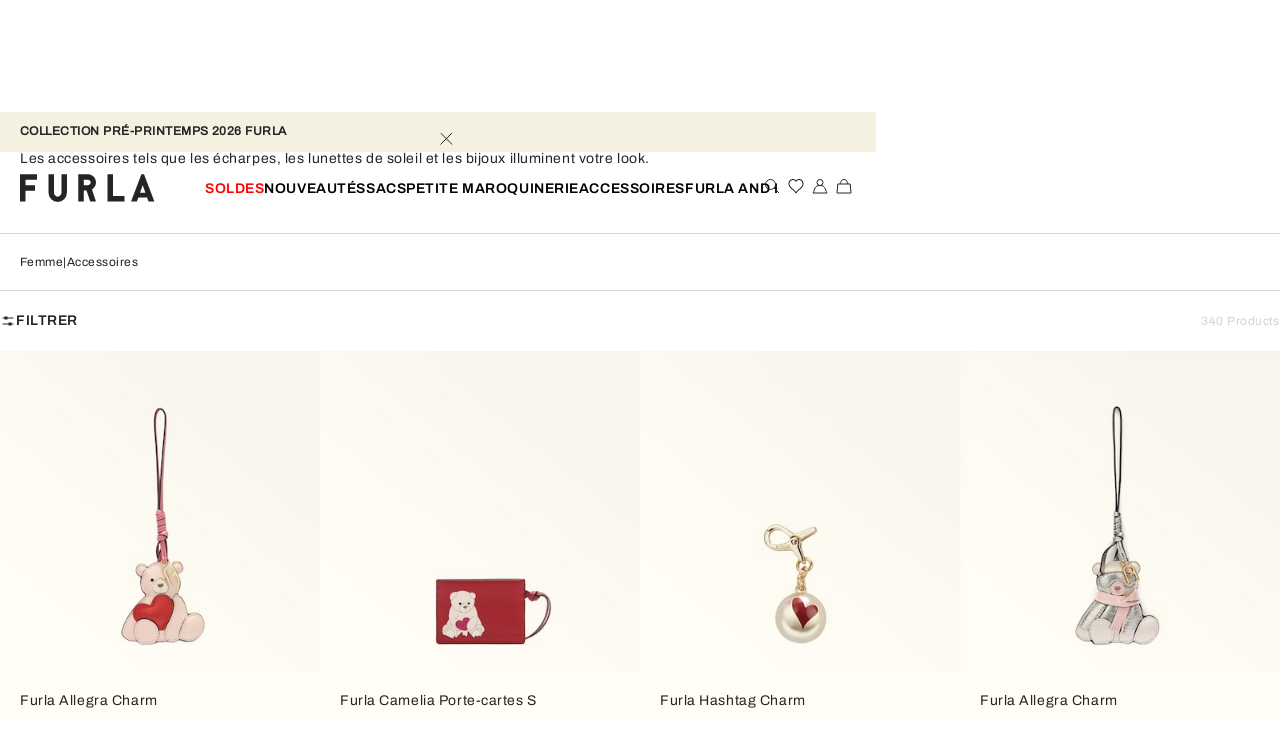

--- FILE ---
content_type: application/javascript; charset=utf8
request_url: https://www.furla.com/mobify/bundle/8844/3620.js
body_size: 7196
content:
"use strict";(self.__LOADABLE_LOADED_CHUNKS__=self.__LOADABLE_LOADED_CHUNKS__||[]).push([[3620],{82544:(e,t,a)=>{a.d(t,{c:()=>v});var s=a(55984),o=a(42540),c=a(8108),l=a(76664),r=a.n(l),n=a(81356),u=a(4832),i=a(42512),d=a(85960),m=a(85556),y=a(41820);const p=(0,a(10360).Os)({logOut:{id:"flyouts.myAccount.logOut",defaultMessage:[{type:0,value:"LOG OUT"}]},generalError:{id:"flyouts.myAccount.generalError",defaultMessage:[{type:0,value:"Error during log out"}]}}),_={},g=({classNames:e,buttonConfigs:t,children:a,onClick:s})=>{(0,n.c)(_);const o=(0,i.c)(),l=(0,d.K8)(),g=(0,d.M7)(),f=(0,d.Uz)(),{managerRepository:h}=(0,y.w)(),v=function(){var e=(0,u.c)((function*(){try{yield g.logoutCustomer(),f.push(h.getLocalesMgr().updateLinkWithLocale("/"))}catch(e){l.error(o.formatMessage(p.generalError))}}));return function(){return e.apply(this,arguments)}}();return c.createElement(m.c,{classNames:r()(e,"log-out-button"),showAsLink:null==t?void 0:t.showAsLink,fixed:null==t?void 0:t.fixed,variant:null==t?void 0:t.variant,onClick:()=>{v(),s&&s()}},a||o.formatMessage(p.logOut))},f={"log-out":"LogoutButton__log-out--sUTBw"},h=["classNames","children"],v=e=>{let{classNames:t,children:a}=e,l=(0,o.c)(e,h);return(0,n.c)(f),c.createElement(g,(0,s.c)({classNames:r()(t,f["log-out-button"])},l),a&&a)}},93620:(e,t,a)=>{a.d(t,{gr:()=>fe,qu:()=>P,Kw:()=>C,_w:()=>re,aS:()=>B,Ms:()=>ve,GO:()=>$});var s=a(8108),o=a(42512),c=a(76664),l=a.n(c),r=a(81356),n=a(41820),u=a(97848),i=a(85960),d=a(53040),m=a(59328),y=a(51440),p=a(82544),_=a(32448),g=a(52052),f=a(10360);const h=(0,f.Os)({loyaltyMob:{id:"myAccount.sidebar.headerMob.loyaltyMob",defaultMessage:[{type:0,value:"Chameleon Dashboard"}]},newsletterMob:{id:"myAccount.sidebar.headerMob.newsletterMob",defaultMessage:[{type:0,value:"Preference center"}]}}),v=(0,f.Os)({myAccount:{id:"myAccount.sidebar.myAccount",defaultMessage:[{type:0,value:"My Account"}]},orders:{id:"myAccount.sidebar.orders",defaultMessage:[{type:0,value:"orders"}]},wishlist:{id:"myAccount.sidebar.wishlist",defaultMessage:[{type:0,value:"wishlist"}]},personalData:{id:"myAccount.sidebar.personalData",defaultMessage:[{type:0,value:"Personal Data"}]},addresses:{id:"myAccount.sidebar.addresses",defaultMessage:[{type:0,value:"addresses"}]},payments:{id:"myAccount.sidebar.payments",defaultMessage:[{type:0,value:"payments"}]},loyalty:{id:"myAccount.sidebar.loyalty",defaultMessage:[{type:0,value:"Chameleon Club"}]},loyaltyMob:{id:"myAccount.sidebar.loyaltyMob",defaultMessage:[{type:0,value:"Chameleon Dashboard"}]},loyaltyProgram:{id:"myAccount.sidebar.loyaltyProgram",defaultMessage:[{type:0,value:"Loyalty Program"}]},newsletter:{id:"myAccount.sidebar.newsletter",defaultMessage:[{type:0,value:"newsletter"}]},storecredit:{id:"myAccount.sidebar.storecredit",defaultMessage:[{type:0,value:"Store Credit"}]}}),M=({classNames:e,isActiveSection:t})=>{const a=(0,o.c)(),c=(0,i.kP)()("<=small"),[r,n]=(0,s.useState)("");return(0,s.useEffect)((()=>{if(c&&t&&(!t.hasOwnProperty("headingMob")||t.headingMob))return t.hasOwnProperty("headingMob")&&t.headingMob?n(h[`${t.label}Mob`]):t&&n(v[null==t?void 0:t.label])}),[c,t]),s.createElement(s.Fragment,null,r&&s.createElement(y.qM,{classNames:l()(e,"my-account-sidebar__mob")},s.createElement(g.c,{to:"/account"},s.createElement(_.c,{name:"arrow-left-module",title:"prev"})),s.createElement("span",null,a.formatMessage(r))))},A=({active:e,label:t,to:a})=>{const c=(0,o.c)();return s.createElement(g.c,{className:l()("my-account-link",{active:e}),"data-link":a,to:a},c.formatMessage(v[t]))},E={"my-account-sidebar":"MyAccountSidebar__my-account-sidebar--pSgGy","my-account-sidebar__opacity":"MyAccountSidebar__my-account-sidebar__opacity--fjIQ9",disabled:"MyAccountSidebar__disabled--uY8HH"},w=({classNames:e})=>{var t;(0,r.c)(E);const{managerRepository:a}=(0,n.w)(),o=(0,i.M7)().getCurrentCustomer(),c=(0,i.IT)(),u=[{key:"account",to:"/account",label:"myAccount",headingMob:!1,enabled:!0},{key:"personaldata",to:"/personaldata",label:"personalData",enabled:!0},{key:"addresses",to:"/addresses",label:"addresses",enabled:!0},{key:"loyaltyprogram",to:"/loyaltyprogram",label:"loyaltyProgram",enabled:"furla-ru"===a.getLocalesMgr().getCurrentCountry().getSiteId()},{key:"orders",to:"/orders",label:"orders",enabled:!0},{key:"wishlist",to:"/wishlist",label:"wishlist",enabled:!0},{key:"payments",to:"/payments",label:"payments",enabled:!1}],d=(0,s.useMemo)((()=>{const e=c.pathname.split("/");return u.find((t=>e.includes(t.key)))}),[c.pathname]),[m,_]=(0,s.useState)(!0);return(0,s.useEffect)((()=>{_(o.isGuest)}),[o.isGuest]),s.createElement("div",{className:l()("my-account-sidebar",E["my-account-sidebar"],e,{[E["my-account-sidebar__opacity"]]:null==c||null===(t=c.currentRoute)||void 0===t?void 0:t.startsWith("Account-StartRegister"),[E.disabled]:m})},s.createElement(y.kr,null,u.filter((e=>e.enabled)).map((e=>s.createElement(A,{key:e.key,active:e.key===(null==d?void 0:d.key),"data-link":e.to,to:e.to,label:e.label}))),s.createElement(p.c,{classNames:l()("my-account-sidebar__logout-btn"),buttonConfigs:{showAsLink:!0,variant:"anything"}})),s.createElement(M,{classNames:"my-account-sidebar__mob",isActiveSection:d}))},b=(0,f.Os)({guestLabel:{id:"myAccount.layout.guestLabel",defaultMessage:[{type:8,value:"tag",children:[{type:0,value:"Please login to your profile or create one by clicking "},{type:8,value:"cta",children:[{type:0,value:"here"}]}]}]},notGuestLabel:{id:"myAccount.layout.notGuestLabel",defaultMessage:[{type:0,value:"Please use the navigation on the left to navigate through your profile."}]}}),N={"my-account-layout__grid":"MyAccountLayout__my-account-layout__grid--ZNnPh","my-account-layout__content":"MyAccountLayout__my-account-layout__content--_dwnG","my-account-layout__guest-content":"MyAccountLayout__my-account-layout__guest-content--xCxpZ"},C=({classNames:e,children:t,isProtected:a=!0})=>{(0,r.c)(N);const c=(0,i.UZ)(),{managerRepository:y}=(0,n.w)(),p=(0,o.c)(),_=(0,i.a8)("myAccount.isLoading"),g=(0,i.M7)().getCurrentCustomer(),f=y.getContentMgr().getCMSProvider(),[h,v]=(0,s.useState)(null);return(0,s.useEffect)((()=>{f.getContent("page",{variables:{fields:{slug:"/account",sitesIds:[y.getLocalesMgr().getCurrentCountry().getSiteId(),"all"]}},allLocales:!0},!0).then((e=>{var t;const a=(null==e||null===(t=e.fields)||void 0===t?void 0:t.content[0])||[];v(a)}))}),[_,y.getLocalesMgr().getCurrentLocale().getCode()]),s.createElement(m.c,{fluid:!0,classNames:l()(N["my-account-layout__grid"],e)},s.createElement(m.c.Row,null,s.createElement(m.c.Column,{sm:3},s.createElement(w,null)),s.createElement(m.c.Column,{sm:9},c||!g.isInitialized||_?s.createElement(u.c,{height:"500px",width:"100%"}):a&&g.isGuest?!!h&&s.createElement(d.c,{data:h}):a||g.isGuest?t:p.formatMessage(b.notGuestLabel))))},O=(0,f.Os)({welcome:{id:"flyouts.myAccount.welcome",defaultMessage:[{type:0,value:"Welcome to your account, "},{type:1,value:"name"},{type:0,value:"!"}]},welcome1:{id:"flyouts.myAccount.welcome1",defaultMessage:[{type:0,value:"Access or edit personal data, your order history, and view your wishlists."}]},customerCare:{id:"flyouts.myAccount.customerCare1",defaultMessage:[{type:8,value:"tag1",children:[{type:0,value:"Ask our customer service. "},{type:8,value:"cta1",children:[{type:0,value:"please click here"}]}]},{type:8,value:"tag2",children:[{type:0,value:"Customer care: "},{type:8,value:"hours",children:[{type:0,value:"10:00 am - 07:00 pm gmt + 2"}]}]}]},generalError:{id:"flyouts.myAccount.generalError",defaultMessage:[{type:0,value:"Error during log out"}]}}),k={"my-account-header":"MyAccountHeader__my-account-header--sIfqP","my-account-header__content":"MyAccountHeader__my-account-header__content--DUtO6","my-account-header__user-name":"MyAccountHeader__my-account-header__user-name--dSN2G"},P=({firstName:e,classNames:t})=>{(0,r.c)(k);const a=(0,o.c)(),c=e&&e.substring(0,1).toUpperCase()+e.substring(1);return s.createElement("div",{className:l()(k["my-account-header"],"my-account__header",t)},s.createElement("div",{className:l()(k["my-account-header__content"])},s.createElement(y.Oi,{variant:"h1",classNames:l()(k["my-account-header__user-name"])},a.formatMessage(O.welcome,{name:c})),s.createElement("span",null,a.formatMessage(O.welcome1))))};var L=a(20412),I=a(85556);const S=(0,f.Os)({emptyAttribute:{id:"flyout.myAccount.personalData.emptyAttribute",defaultMessage:[{type:0,value:"-"}]}}),D=({title:e,attribute:t})=>s.createElement("div",{className:"my-account-personal-data__attribute"},s.createElement(L.c,{variant:"h6"},e),s.createElement("span",null,t||(0,o.c)().formatMessage(S.emptyAttribute))),T=(0,f.Os)({title:{id:"flyout.myAccount.personalData.title",defaultMessage:[{type:0,value:"Personal Data"}]},firstName:{id:"account.profile.common.firstName",defaultMessage:[{type:0,value:"Name"}]},lastName:{id:"account.profile.common.lastName",defaultMessage:[{type:0,value:"Last Name"}]},birthday:{id:"account.profile.common.birthday",defaultMessage:[{type:0,value:"Birthday"}]},email:{id:"account.profile.common.email",defaultMessage:[{type:0,value:"Email"}]},editProfileButton:{id:"myAccount.personalData.editProfile",defaultMessage:[{type:0,value:"Edit profile"}]},completeProfileButton:{id:"flyout.myAccount.personalData.completeProfile",defaultMessage:[{type:0,value:"Complete Profile"}]},phone:{id:"account.profile.common.phone",defaultMessage:[{type:0,value:"Phone"}]},bonusPoints:{id:"account.profile.common.bonusPoints",defaultMessage:[{type:0,value:"Bonus points"}]}}),G={"my-account-personal-data":"MyAccountPersonalData__my-account-personal-data--JBFkK","my-account-personal-data__grid":"MyAccountPersonalData__my-account-personal-data__grid--N9l3U"},B=({classNames:e})=>{(0,r.c)(G);const t=(0,o.c)(),a=(0,i.M7)().getCurrentCustomer(),c=(0,i.eQ)().getCurrentLocale().getISOCode(),n=!!(null!=a&&a.firstName&&null!=a&&a.lastName&&null!=a&&a.birthday),u=null!=a&&a.birthday&&c?new Date(a.birthday).toLocaleDateString(c):null,d=(0,i.uw)("sitePreferences.MindboxEnabled");return s.createElement("div",{className:G["my-account-personal-data"]},s.createElement(L.c,{variant:"h4",classNames:l()(null==e?void 0:e.title,G["my-account-personal-data__title"])},t.formatMessage(T.title)),s.createElement("div",{className:l()(null==e?void 0:e.main,G["my-account-personal-data__grid"])},s.createElement(D,{title:t.formatMessage(T.firstName),attribute:null==a?void 0:a.firstName}),s.createElement(D,{title:t.formatMessage(T.lastName),attribute:null==a?void 0:a.lastName}),s.createElement(D,{title:t.formatMessage(T.birthday),attribute:u}),s.createElement(D,{title:t.formatMessage(T.email),attribute:null==a?void 0:a.email}),d?s.createElement(D,{title:t.formatMessage(T.phone),attribute:null==a?void 0:a.phone}):s.createElement(s.Fragment,null),d?s.createElement(D,{title:t.formatMessage(T.bonusPoints),attribute:null==a?void 0:a.bonusPoints}):s.createElement(s.Fragment,null)),s.createElement(I.c,{classNames:"my-account__button--absolute",variant:"tertiary",url:"/personaldata",showAsLink:!0},t.formatMessage(T[n?"editProfileButton":"completeProfileButton"])))};var W=a(52763),x=a(55432),F=a(22224);const U=(0,f.Os)({addFavorites:{id:"flyout.myAccount.wishlist.addFavorites",defaultMessage:[{type:0,value:"Add all your favorites to this Wish List"}]},emptyWishlist:{id:"flyout.myAccount.wishlist.emptyWishlist",defaultMessage:[{type:0,value:"Your wishlist is empty"}]},shopNew:{id:"flyout.myAccount.wishlist.shopNew",defaultMessage:[{type:0,value:"Shop what's new"}]}}),R=()=>{const e=(0,i.eo)(),t=(0,o.c)(),a=e.getCategory(x.wL.default).getUrl();return s.createElement("div",{className:"my-account-wishlist-empty"},s.createElement("span",null,t.formatMessage(U.emptyWishlist)),s.createElement("span",{className:"my-account-wishlist-empty__favorites"},t.formatMessage(U.addFavorites)),s.createElement(F.Link,{to:a},s.createElement(I.c,{showAsLink:!0,classNames:"my-account__button--absolute",variant:"tertiary"},t.formatMessage(U.shopNew))))},H=(0,f.Os)({viewAll:{id:"flyout.myAccount.wishlist.viewAll",defaultMessage:[{type:0,value:"View all items"}]},moreProducts:{id:"flyout.myAccount.wishlist.moreProducts",defaultMessage:[{type:6,value:"products",options:{one:{value:[{type:0,value:"+1 product"}]},other:{value:[{type:0,value:"+"},{type:1,value:"products"},{type:0,value:" products"}]}},offset:0,pluralType:"cardinal"}]}});var V=a(51944);const q=({totalItemsCount:e,classNames:t,displayedItemsCount:a,wishlistItems:c})=>{const r=(0,o.c)(),n=(0,i.Mj)(c.map((e=>e.c_variationGroupId||e.productId))),u=e-a;return s.createElement("div",{className:l()("my-account-wishlist-content__items",t.items)},c.map(((e,a)=>{const o=n[a],c=o.getVariationGroup().getProductUrl();return s.createElement(g.c,{to:c,key:e.id,className:l()(t.imageLink,"my-account-wishlist-content__image-link")},s.createElement(V.M,{image:o.getProductImage({viewType:x.s9.ZOOM,transformationObject:x.AB.myAccount}),classNames:l()(t.image,"my-account-wishlist-content__image")}))})),e>a&&s.createElement(g.c,{to:"/wishlist"},s.createElement(L.c,{variant:"span",classNames:l()(t.otherItems,"my-account-wishlist-content__other-items")},u&&r.formatMessage(H.moreProducts,{products:u}))))},Z={"my-account-wishlist-content":"MyAccountWishlistContent__my-account-wishlist-content--CWdLY","my-account-wishlist-content__items":"MyAccountWishlistContent__my-account-wishlist-content__items--PvGaa","my-account-wishlist-content__image-link":"MyAccountWishlistContent__my-account-wishlist-content__image-link--GSznE","my-account-wishlist-content__other-items":"MyAccountWishlistContent__my-account-wishlist-content__other-items--stQpC"},j=({items:e,totalItemsCount:t,displayedItemsCount:a})=>{(0,r.c)(Z);const c=(0,o.c)();return s.createElement("div",{className:l()("my-account-wishlist-content",Z["my-account-wishlist-content"])},s.createElement(q,{classNames:{items:Z["my-account-wishlist-content__items"],image:Z["my-account-wishlist-content__image"],otherItems:Z["my-account-wishlist-content__other-items"],imageLink:Z["my-account-wishlist-content__image-link"]},totalItemsCount:t,displayedItemsCount:a,wishlistItems:e}),s.createElement(I.c,{classNames:l()("my-account-wishlist-content__button my-account__button--black"),variant:"primary",url:"/wishlist",showAsLink:!0},c.formatMessage(H.viewAll)))};var z=a(71453);const K=({classNames:e,children:t,tooltipConfig:a,iconName:o,isTooltipVisible:c,onMouseOver:l})=>s.createElement(z.c,{classNames:{tooltip:e.tooltip,tooltipContent:e.tooltipContent,tooltipArrow:e.tooltipArrow,icon:e.icon},tooltipConfig:a,iconName:o,isTooltipVisible:c,onMouseOver:l},t),Q=(0,f.Os)({title:{id:"flyout.myAccount.wishlist.title",defaultMessage:[{type:0,value:"Wishlist"}]},amount:{id:"flyout.myAccount.wishlist.amount",defaultMessage:[{type:6,value:"amount",options:{one:{value:[{type:0,value:"Item"}]},other:{value:[{type:0,value:"Items"}]}},offset:0,pluralType:"cardinal"}]},soldOutProducts:{id:"flyout.myAccount.wishlist.soldOutProducts",defaultMessage:[{type:6,value:"soldOutProducts",options:{"=0":{value:[{type:0,value:"Any products are sold out"}]},one:{value:[{type:0,value:"1 product is sold out"}]},other:{value:[{type:1,value:"soldOutProducts"},{type:0,value:" products are sold out"}]}},offset:0,pluralType:"cardinal"}]},gotIt:{id:"flyout.myAccount.wishlist.gotIt",defaultMessage:[{type:0,value:"Got it!"}]}}),Y=({classNames:e,soldOutTooltipConfig:t,wishlist:a,wishlistSoldOutProductsCount:c})=>{const l=(0,o.c)(),[r,n]=(0,s.useState)(!1);return s.createElement("div",{className:e.heading},s.createElement(L.c,{variant:"h4",classNames:"heading"},l.formatMessage(Q.title)),!a.isEmpty&&s.createElement("span",null,a.items.length," ",l.formatMessage(Q.amount,{amount:a.items.length})),!!c&&s.createElement(K,{classNames:{tooltip:e.tooltip,icon:e.icon},iconName:"tooltip-circle",tooltipConfig:t,isTooltipVisible:r,onMouseOver:()=>{!1===r&&n(!0)}},s.createElement(L.c,{variant:"span",classNames:e.soldOut},l.formatMessage(Q.soldOutProducts,{soldOutProducts:c})),s.createElement(I.c,{onClick:()=>n(!1)},l.formatMessage(Q.gotIt))))},J={"my-account-wishlist":"MyAccountWishlist__my-account-wishlist--OW9wQ","my-account-wishlist__heading":"MyAccountWishlist__my-account-wishlist__heading--orwhC","my-account-wishlist__icon":"MyAccountWishlist__my-account-wishlist__icon--r_soc","my-account-wishlist__items":"MyAccountWishlist__my-account-wishlist__items--Ge21d","my-account-wishlist__tooltip":"MyAccountWishlist__my-account-wishlist__tooltip--mGtQE","my-account-wishlist__soldout":"MyAccountWishlist__my-account-wishlist__soldout--h32a6"},$=()=>{var e;(0,r.c)(J);const t=(0,i.Oe)(),a=(0,i.kP)(),o=(0,i.Ms)(),c=a("<=small"),n=c?[53,35]:[34,10],u=(0,i.AF)(),d=x.yY[c?"mobile":"desktop"],m=(0,s.useMemo)((()=>t.items.filter((e=>!o.getProduct(e.productId).isOrderable())).length),[t]),y=(0,s.useMemo)((()=>t.items.slice(0,d)),[t]);return(0,s.useEffect)((()=>{u.setHeader({locked:!1,type:W.Id.DEFAULT})}),[]),s.createElement("div",{className:l()("my-account-wishlist",J["my-account-wishlist"])},s.createElement(Y,{classNames:{heading:J["my-account-wishlist__heading"],icon:J["my-account-wishlist__icon"],itemsCounter:J["my-account-wishlist__items-counter"],tooltip:J["my-account-wishlist__tooltip"],soldOut:J["my-account-wishlist__soldout"]},wishlist:t,wishlistSoldOutProductsCount:m,soldOutTooltipConfig:{placement:"top",trigger:"hover",interactive:!0,delayHide:300,offset:n}}),t.isEmpty?s.createElement(R,null):s.createElement(j,{items:y,totalItemsCount:null==t||null===(e=t.items)||void 0===e?void 0:e.length,displayedItemsCount:d}))};var X=a(73159),ee=a(87132),te=(a(74780),a(60584)),ae=a(72852);a(69400);const se=({classNames:e,productItems:t})=>{const a=(0,s.useMemo)((()=>t.reduce(((e,t)=>{if(t instanceof te.c){const a=t.getVariationGroupId()||t.getProductId();return[...e,a]}return e}),[])),[t]),o=(0,i.Mj)(a),c=[];for(let a=0,l=t.length;a<l&&a<x.O_;++a)if(t[a]instanceof ae.c)c.push(s.createElement("div",{className:null==e?void 0:e.image},s.createElement(_.c,{name:"gift-certificate",width:90,height:125})));else{const l=t[a].getVariationGroupId()||t[a].getProductId(),r=o.find((e=>{var t;return(null===(t=e.product)||void 0===t?void 0:t.id)===l}));if(r){const t=r.getProductImage({viewType:x.s9.ZOOM,transformationObject:x.AB.myAccount});c.push(s.createElement(V.M,{key:l,image:t,classNames:null==e?void 0:e.image}))}}return s.createElement(s.Fragment,null,c)},oe=(0,f.Os)({yourLastOrder:{id:"flyout.myAccount.orders.yourLastOrder",defaultMessage:[{type:0,value:"Your last order"}]},orders:{id:"flyout.myAccount.orders.orders",defaultMessage:[{type:0,value:"Orders"}]},loadingOrders:{id:"flyout.myAccount.orders.loadingOrders",defaultMessage:[{type:0,value:"Loading orders..."}]},emptyOrders:{id:"flyout.myAccount.orders.emptyOrders",defaultMessage:[{type:0,value:"You don't currently have any orders"}]},emptyOrdersCopy:{id:"flyout.myAccount.orders.emptyOrdersCopy",defaultMessage:[{type:0,value:"Once you have checked out, you can view and track your order here"}]},shopNow:{id:"flyout.myAccount.orders.shopNow",defaultMessage:[{type:0,value:"Shop Now"}]},viewAll:{id:"flyout.myAccount.orders.viewAll",defaultMessage:[{type:0,value:"View all orders"}]},date:{id:"flyout.myAccount.orders.date",defaultMessage:[{type:0,value:"Date"}]},status:{id:"flyout.myAccount.orders.status",defaultMessage:[{type:0,value:"Status"}]},items:{id:"flyout.myAccount.orders.items",defaultMessage:[{type:0,value:"Items"}]},total:{id:"flyout.myAccount.orders.total",defaultMessage:[{type:0,value:"Total"}]}}),ce=({classNames:e,lastOrder:t})=>{const a=(0,o.c)(),c=null==t?void 0:t.getAllItems();return s.createElement("div",{className:l()("my-account-orders-item",e.item)},s.createElement("div",{className:l()("my-account-orders-item__products-image",e.productsImage)},(null==c?void 0:c.length)&&s.createElement(se,{productItems:c,classNames:{image:e.image}})),s.createElement(m.c,{classNames:"my-account-orders-item__main",fluid:!0},s.createElement(m.c.Row,{classNames:"my-account-orders-item__main__title"},s.createElement(m.c.Column,{xs:3},s.createElement("span",null,a.formatMessage(oe.date))),s.createElement(m.c.Column,{xs:3},s.createElement("span",null,a.formatMessage(oe.status))),s.createElement(m.c.Column,{xs:3},s.createElement("span",null,a.formatMessage(oe.items))),s.createElement(m.c.Column,{xs:3},s.createElement("span",null,a.formatMessage(oe.total)))),s.createElement(m.c.Row,null,s.createElement(m.c.Column,{xs:3},s.createElement("span",{className:"my-account-orders-item__value"},s.createElement(y.i4,{value:null==t?void 0:t.getOrderCreationDate(),showLocalizedDate:!1,dateType:X.E.DATE_LONG}))),s.createElement(m.c.Column,{xs:3},s.createElement("span",{className:"my-account-orders-item__value"},s.createElement(ee.c,{status:t.getStatusToDisplay()}))),s.createElement(m.c.Column,{xs:3},s.createElement("span",{className:"my-account-orders-item__value"},null==c?void 0:c.length)),s.createElement(m.c.Column,{xs:3},s.createElement(y.SC,{classNames:"my-account-orders-item__value",value:null==t?void 0:t.getOrderTotal(),currency:null==t?void 0:t.getCurrency(),showLocalizedPrices:!1})))),s.createElement(I.c,{classNames:l()("my-account-orders-item__cta my-account__button--absolute"),variant:"tertiary",url:"/orders",showAsLink:!0,fixed:!0},a.formatMessage(oe.viewAll)))},le={"my-account-orders":"MyAccountOrders__my-account-orders--RPc13","my-account-orders-item__image":"MyAccountOrders__my-account-orders-item__image--ZO1vz","my-account-orders-item__products-image":"MyAccountOrders__my-account-orders-item__products-image--MKCNT","skeleton-wrapper":"MyAccountOrders__skeleton-wrapper--Oh2HP","my-account-orders-item":"MyAccountOrders__my-account-orders-item--WNgyQ","my-account-orders__loader":"MyAccountOrders__my-account-orders__loader--jlGHD","my-account-orders__empty":"MyAccountOrders__my-account-orders__empty--D2scD","my-account-orders__empty-subtitle":"MyAccountOrders__my-account-orders__empty-subtitle--Tgeqq","my-account-orders__empty-title":"MyAccountOrders__my-account-orders__empty-title--rv1Vh"},re=()=>{(0,r.c)(le);const e=(0,o.c)(),t=(0,i.OC)(),a=(0,i.M7)(),c=a.getCurrentCustomer().customerId,[n,u]=(0,s.useState)(null);(0,s.useEffect)((()=>{c&&!t.getCustomerOrders().length&&d()}),[c]),(0,s.useEffect)((()=>{const e=t.getLastOrder();e&&u(e)}),[t.isOrdersLoading()]);const d=()=>{t.fetchNextPage(a.getCurrentCustomer().customerId,{})};return s.createElement("div",{className:l()("my-account-orders",le["my-account-orders"])},s.createElement(L.c,{variant:"h4",classNames:"my-account-orders__title"},e.formatMessage(oe[n?"yourLastOrder":"orders"])),t.isOrdersLoading()?s.createElement("span",{className:le["my-account-orders__loader"]},e.formatMessage(oe.loadingOrders)):n?s.createElement(ce,{classNames:{image:le["my-account-orders-item__image"],productsImage:le["my-account-orders-item__products-image"]},lastOrder:n}):s.createElement("div",{className:le["my-account-orders__empty"]},s.createElement("span",{className:le["my-account-orders__empty-title"]},e.formatMessage(oe.emptyOrders)),s.createElement("span",{className:le["my-account-orders__empty-subtitle"]},e.formatMessage(oe.emptyOrdersCopy)),s.createElement(I.c,{classNames:"my-account__button--black",variant:"primary",url:"/",showAsLink:!0},e.formatMessage(oe.shopNow))))};var ne=a(27832);const ue=(0,f.Os)({preferredAddress:{id:"flyout.myAccount.addresses.preferredAddress",defaultMessage:[{type:0,value:"Preferred shipping address"}]},editAddressButtonTertiary:{id:"address.form.editAddress",defaultMessage:[{type:0,value:"Edit address"}]},editAddressButtonSecondary:{id:"flyout.myAccount.addresses.editAddress",defaultMessage:[{type:0,value:"EDIT"}]}}),ie={"my-account-addresses-content__title":"MyAccountAddressesContent__my-account-addresses-content__title--Uc_J0","address__ctas-cntr":"MyAccountAddressesContent__address__ctas-cntr--ew37G"},de=({classNames:e,actionsBtns:t})=>{(0,r.c)(ie);const{managerRepository:a}=(0,n.w)(),c=(0,o.c)(),u=(0,i.AF)(),[d,m]=(0,s.useState)(!1),y=(0,i.M7)().getCurrentCustomer(),p=y.getAddresses();let _=y.getPreferredShippingAddress();return!_&&p&&p.length&&(_=p[0]),_?s.createElement(s.Fragment,null,_.preferred&&s.createElement("div",{className:ie["my-account-addresses-content__title"]},c.formatMessage(ue.preferredAddress)),s.createElement(ne.G,{classNames:e.address},s.createElement(ne.G.Attributes,{address:_}),s.createElement(ne.G.Actions,{isDeletion:d,classNames:e.address},s.createElement(s.Fragment,null,(null==t?void 0:t.editBtn)&&s.createElement(ne.q,{variant:"secondary",classNames:l()("address__button__edit",ie.address__button),onClick:()=>{u.setEditAddressId(_.addressId),a.getPopupsMgr().openPopup("address")}},c.formatMessage(ue.editAddressButtonSecondary)),(null==t?void 0:t.deleteBtn)&&s.createElement(ne.aR,{address:_,handleCtasCntr:e=>{m(e)}})))),s.createElement(F.Link,{to:"/addresses"},s.createElement(ne.q,{classNames:l()("my-account-addresses-content__address-book my-account__button--absolute",e.addressBookCTA),variant:"tertiary",showAsLink:!0,fixed:!0},c.formatMessage(ue.editAddressButtonTertiary)))):null},me=(0,f.Os)({emptyAddresses:{id:"flyout.myAccount.addresses.emptyAddresses",defaultMessage:[{type:0,value:"Enter an address for a quicker shopping experience"}]},addAddress:{id:"flyout.myAccount.addresses.addAddress",defaultMessage:[{type:0,value:"Add an address"}]}}),ye={},pe=({classNames:e})=>{(0,r.c)(ye);const t=(0,o.c)();return s.createElement("div",{className:l()("my-account-address__empty",e)},s.createElement("span",{className:"my-account-address__empty-text"},t.formatMessage(me.emptyAddresses)),s.createElement(g.c,{to:"/addresses"},s.createElement(I.c,{classNames:"my-account__button--absolute",variant:"tertiary",showAsLink:!0},t.formatMessage(me.addAddress))))},_e=(0,f.Os)({title:{id:"flyout.myAccount.addresses.title",defaultMessage:[{type:0,value:"Addresses"}]},amount:{id:"flyout.myAccount.addresses.amount",defaultMessage:[{type:6,value:"amount",options:{one:{value:[{type:0,value:"Address"}]},other:{value:[{type:0,value:"Addresses"}]}},offset:0,pluralType:"cardinal"}]}}),ge={"my-account-addresses":"MyAccountAddresses__my-account-addresses--Vb8oV","my-account-addresses__heading":"MyAccountAddresses__my-account-addresses__heading--aprsw","my-account-addresses__addresses-counter":"MyAccountAddresses__my-account-addresses__addresses-counter--MLASi"},fe=({allowButtons:e})=>{(0,r.c)(ge);const t=(0,o.c)(),a=(0,i.M7)().getCurrentCustomer().getAddresses();return s.createElement("div",{className:l()(ge["my-account-addresses"])},s.createElement("div",{className:ge["my-account-addresses__heading"]},s.createElement(L.c,{variant:"h4",classNames:"heading"},t.formatMessage(_e.title)),a.length&&s.createElement("span",null,a.length," ",t.formatMessage(_e.amount,{amount:a.length}))),a.length?s.createElement(de,{classNames:{content:"my-account-addresses__content",address:{container:"addresses"}},actionsBtns:e}):s.createElement(pe,null))};(0,f.Os)({emptyCard:{id:"flyout.myAccount.paymentMethods.emptyCard",defaultMessage:[{type:0,value:"Make checkout faster. Enter and manage your credit cards."}]},addCreditCard:{id:"flyout.myAccount.paymentMethods.addCreditCard",defaultMessage:[{type:0,value:"Add a credit card"}]}}),a(96558),(0,f.Os)({savedCard:{id:"flyout.myAccount.paymentMethods.savedCard",defaultMessage:[{type:0,value:"Saved card"}]}}),(0,f.Os)({title:{id:"flyout.myAccount.paymentMethods.title",defaultMessage:[{type:0,value:"Payments"}]},addNewCard:{id:"flyout.myAccount.paymentMethods.addNewCard",defaultMessage:[{type:0,value:"Add new card"}]},savedCreditCard:{id:"flyout.myAccount.paymentMethods.savedCreditCard",defaultMessage:[{type:0,value:"Save credit card"}]},notActive:{id:"flyout.myAccount.paymentMethods.notActive",defaultMessage:[{type:0,value:"This section is not active in your country"}]}});const he={"my-account__container":"MyAccountSection__my-account__container--EZMdn"},ve=({classNames:e,children:t})=>((0,r.c)(he),s.createElement("div",{className:l()(he["my-account__container"],e)},t))},71453:(e,t,a)=>{a.d(t,{c:()=>s});const s=(0,a(77376).default)({resolved:{},chunkName:()=>"Tooltip",isReady(e){const t=this.resolve(e);return!0===this.resolved[t]&&!!a.m[t]},importAsync:()=>Promise.all([a.e(9546),a.e(7076)]).then(a.bind(a,8172)),requireAsync(e){const t=this.resolve(e);return this.resolved[t]=!1,this.importAsync(e).then((e=>(this.resolved[t]=!0,e)))},requireSync(e){const t=this.resolve(e);return a(t)},resolve:()=>8172})}}]);

--- FILE ---
content_type: application/javascript; charset=utf8
request_url: https://www.furla.com/mobify/bundle/8844/8152.js
body_size: 480
content:
"use strict";(self.__LOADABLE_LOADED_CHUNKS__=self.__LOADABLE_LOADED_CHUNKS__||[]).push([[8152],{68152:(r,s,e)=>{e.d(s,{g:()=>p});var a=e(8108),o=e(11744),t=e(42512);const d=(0,e(10360).Os)({passwordsIsNotMatchedError:{id:"forms.fields.password.error.notMatched",defaultMessage:[{type:0,value:"Passwords do not match"}]},passwordSpecialCharsMinLength:{id:"forms.fields.password.error.specialCharsMinLength",defaultMessage:[{type:0,value:"Password should have at least "},{type:1,value:"minSpecialChars"},{type:0,value:" special symbols"}]},passwordErrorLetters:{id:"forms.fields.password.error.letters",defaultMessage:[{type:0,value:"Password must have letters"}]},passwordErrorMixedLetters:{id:"forms.fields.password.error.mixedLetters",defaultMessage:[{type:0,value:"Password must have uppercase and lowercase letters"}]},passwordErrorNumbers:{id:"forms.fields.password.error.numbers",defaultMessage:[{type:0,value:"Password must have numbers"}]},passwordErrorLength:{id:"forms.fields.password.error.length",defaultMessage:[{type:0,value:"Password should have from "},{type:1,value:"minLength"},{type:0,value:" to "},{type:1,value:"maxLength"},{type:0,value:" symbols"}]},passwordErrorGeneral:{id:"forms.fields.password.error.general",defaultMessage:[{type:0,value:"Password error"}]}}),p=(r,s)=>{const e=(0,t.c)();return(0,a.useMemo)((()=>{const a=[],t={passwordErrorLetters:(null==s?void 0:s.passwordErrorLetters)||d.passwordErrorLetters,passwordErrorNumbers:(null==s?void 0:s.passwordErrorNumbers)||d.passwordErrorNumbers,passwordErrorMixedLetters:(null==s?void 0:s.passwordErrorMixedLetters)||d.passwordErrorMixedLetters,passwordErrorLength:(null==s?void 0:s.passwordErrorLength)||d.passwordErrorLength,passwordSpecialCharsMinLength:(null==s?void 0:s.passwordSpecialCharsMinLength)||d.passwordSpecialCharsMinLength};return r.forceLetters&&a.push({rule:o.cp.hasLetters,errorMessage:e.formatMessage(t.passwordErrorLetters)}),r.forceNumbers&&a.push({rule:o.cp.hasNumbers,errorMessage:e.formatMessage(t.passwordErrorNumbers)}),r.forceMixedCase&&a.push({rule:o.cp.hasMixedLetters,errorMessage:e.formatMessage(t.passwordErrorMixedLetters)}),a.push({rule:o.cp.hasCorrectLength(r.minLength,r.maxLength),errorMessage:e.formatMessage(t.passwordErrorLength,r)}),a.push({rule:o.cp.hasCorrectSpecialCharsLength(r.minSpecialChars,null),errorMessage:e.formatMessage(t.passwordSpecialCharsMinLength,r)}),a}),[r,s])}}}]);

--- FILE ---
content_type: application/javascript; charset=utf8
request_url: https://www.furla.com/mobify/bundle/8844/6728.js
body_size: 320
content:
"use strict";(self.__LOADABLE_LOADED_CHUNKS__=self.__LOADABLE_LOADED_CHUNKS__||[]).push([[6728],{96728:(e,t,s)=>{s.d(t,{c:()=>h});var a=s(55984),l=s(8108),c=s(76664),n=s.n(c),r=s(81356),i=s(32448),o=s(85556);const d={},h=({placeholder:e,meta:t,className:s="",input:c,iconSize:h})=>{(0,r.c)(d);const[u,p]=(0,l.useState)("password"),m=t.touched&&(t.error||t.submitError);return l.createElement("div",{className:"password-input-block"},l.createElement("input",(0,a.c)({},c,{placeholder:e,type:u,className:n()(s,m?"invalid":null)})),l.createElement("div",{className:"input-group-btn"},l.createElement(o.c,{tabIndex:-1,classNames:"show-hide-button",onClick:e=>(e=>{e.preventDefault(),p("password"!==u?"password":"text")})(e)},l.createElement(i.c,{name:"password"===u?"show":"hide",width:(null==h?void 0:h.width)&&h.width,height:(null==h?void 0:h.height)&&h.height}))))}}}]);

--- FILE ---
content_type: application/javascript; charset=utf8
request_url: https://www.furla.com/mobify/bundle/8844/8096.js
body_size: -2
content:
"use strict";(self.__LOADABLE_LOADED_CHUNKS__=self.__LOADABLE_LOADED_CHUNKS__||[]).push([[8096],{98096:(E,_,A)=>{A.d(_,{u:()=>R});let R=function(E){return E.AUTH0_ERROR="AUTH0_ERROR",E.EMAIL_ALREADY_REGISTERED="EMAIL_ALREADY_REGISTERED",E.PHONE_ALREADY_REGISTERED="PHONE_ALREADY_REGISTERED",E}({})}}]);